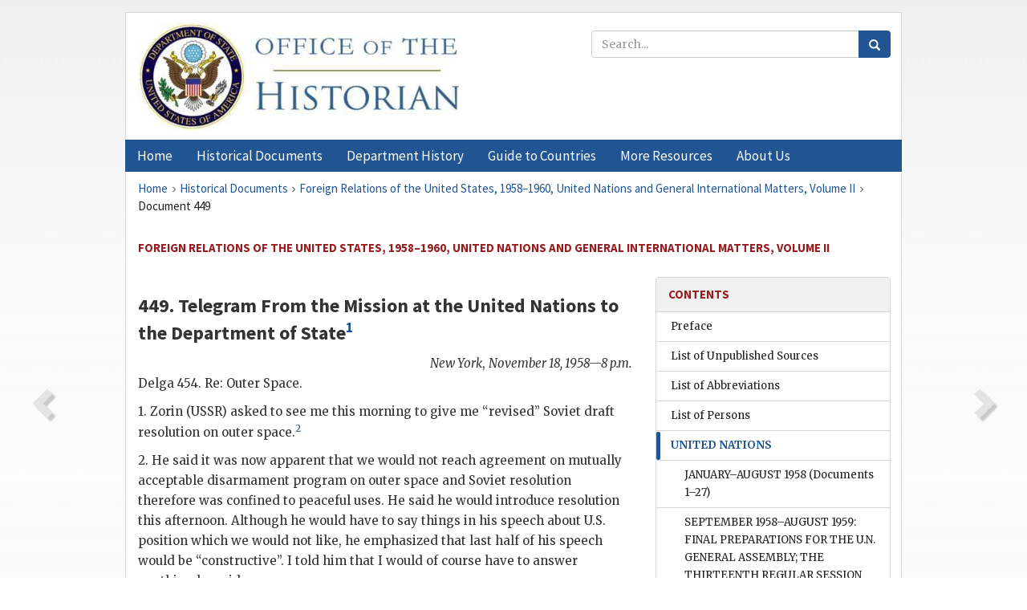

--- FILE ---
content_type: text/html;charset=utf-8
request_url: https://history.state.gov/historicaldocuments/frus1958-60v02/d449
body_size: 11149
content:
<!DOCTYPE html>
<html data-template="pages:app-root" lang="en" data-app=""><head><meta name="viewport" content="width=device-width, initial-scale=1.0"><meta name="description" content="history.state.gov 3.0 shell"><link href="/resources/images/favicon.ico" rel="shortcut icon"><script src="">(function(w,d,s,l,i){w[l]=w[l]||[];w[l].push({'gtm.start':
        new Date().getTime(),event:'gtm.js'});var f=d.getElementsByTagName(s)[0],
        j=d.createElement(s),dl=l!='dataLayer'?'&l='+l:'';j.async=true;j.src=
        'https://www.googletagmanager.com/gtm.js?id='+i+dl;f.parentNode.insertBefore(j,f);
        })(window,document,'script','dataLayer','GTM-WBD65RCC');</script><link href="/resources/css/all.css" rel="stylesheet" type="text/css"><title>Historical Documents - Office of the Historian</title></head><body id="body">
        <!-- Google Tag Manager (noscript) -->
        <noscript><iframe src="https://www.googletagmanager.com/ns.html?id=GTM-WBD65RCC" height="0" width="0" style="display:none;visibility:hidden"></iframe></noscript>
        <!-- End Google Tag Manager (noscript) -->
        <header class="hsg-header">
            <section class="hsg-grid hsg-header-inner">
                <div class="container hsg-header-content">
                    <div class="row">
                        <div class="col-sm-7">
                            <a href="/">
                                <img src="/resources/images/Office-of-the-Historian-logo_500x168.jpg" class="img-responsive" width="400" alt="Office of the Historian">
                            </a>
                        </div>
                        <div class="col-sm-5">
                            
                                <div class="banner__search">
                                    <div class="searchbox">
                                        <form action="/search" method="get" class="main-form" id="navigationSearchForm">
                                            <p class="form-group">
                                                <!-- Search: -->
                                                <input type="text" size="15" name="q" placeholder="Search..." class="form-control" id="search-box">
                                                <button type="submit" class="hsg-link-button search-button btn">
                                                    <i class="hsg-search-button-icon"></i>
                                                </button>
                                            </p>
                                        </form>
                                    </div>
                                </div>
                            
                        </div>
                    </div>
                </div>
            </section>
        </header>

        <nav role="navigation" class="hsg-nav navbar navbar-default">
            <div class="container hsg-nav-content">
                <div class="navbar-header">
                    <button type="button" class="navbar-toggle collapsed" data-toggle="collapse" data-target="#navbar-collapse-1" aria-expanded="false">
                        <span class="sr-only">Menu</span>
                        <i class="fa fa-bars"></i>
                        <span class="toggle-text">Menu</span>
                    </button>
                    <!--<a data-template="config:app-title" class="navbar-brand" href="./index.html">App Title</a>-->
                </div>
                <div class="navbar-collapse collapse" id="navbar-collapse-1">
                    <ul class="nav navbar-nav">
                        <li class="dropdown">
                            <a href="/" shape="rect">
                                <span>Home</span>
                            </a>
                        </li>
                        <li class="dropdown">
                            <a href="/historicaldocuments" class="dropdown-toggle" data-toggle="dropdown" role="button" aria-haspopup="true" aria-expanded="false">
                                <span>Historical Documents</span>
                            </a>
                            <ul class="dropdown-menu">
                                <li>
                                    <a href="/historicaldocuments">
                                        <em>Foreign Relations of the United States</em>
                                    </a>
                                </li>
                                <li>
                                    <a href="/historicaldocuments/about-frus">About the
                                            <em>Foreign Relations</em> Series</a>
                                </li>
                                <li>
                                    <a href="/historicaldocuments/status-of-the-series">Status
                                        of the <em>Foreign Relations</em> Series</a>
                                </li>
                                <li>
                                    <a href="/historicaldocuments/frus-history">History of the
                                            <em>Foreign Relations</em> Series</a>
                                </li>
                                <li>
                                    <a href="/historicaldocuments/ebooks">Ebooks Initiative</a>
                                </li>
                                <li>
                                    <a href="/historicaldocuments/quarterly-releases">Quarterly
                                        Releases</a>
                                </li>
                            </ul>
                        </li>
                        <li id="index_nav" class="dropdown">
                            <a href="/departmenthistory" class="dropdown-toggle" data-toggle="dropdown" role="button" aria-haspopup="true" aria-expanded="false">
                                <span>Department History</span>
                            </a>
                            <ul class="dropdown-menu">
                                <li>
                                    <a href="/departmenthistory">Overview</a>
                                </li>
                                <!--
                                <li>
                                    <a href="$app/departmenthistory/timeline">Administrative
                                        Timeline</a>
                                </li>
                                -->
                                <li>
                                    <a href="/departmenthistory/people/secretaries">Biographies
                                        of the Secretaries of State</a>
                                </li>
                                <li>
                                    <a href="/departmenthistory/people/principals-chiefs">Principal Officers and Chiefs of Mission</a>
                                </li>
                                <li>
                                    <a href="/departmenthistory/travels/secretary">Travels of
                                        the Secretary of State</a>
                                </li>
                                <li>
                                    <a href="/departmenthistory/travels/president">Travels of
                                        the President</a>
                                </li>
                                <li>
                                    <a href="/departmenthistory/visits">Visits by Foreign Heads
                                        of State</a>
                                </li>
                                <li>
                                    <a href="/departmenthistory/wwi">World War I and the
                                        Department</a>
                                </li>
                                <li>
                                    <a href="/departmenthistory/buildings">Buildings of the
                                        Department of State</a>
                                </li>
                                <li>
                                    <a href="/departmenthistory/diplomatic-couriers">U.S.
                                        Diplomatic Couriers</a>
                                </li>
                            </ul>
                        </li>
                        <li id="countries_nav" class="dropdown">
                            <a href="/countries" class="dropdown-toggle" data-toggle="dropdown" role="button" aria-haspopup="true" aria-expanded="false">
                                <span>Guide to Countries</span>
                            </a>
                            <ul class="dropdown-menu">
                                <li>
                                    <a href="/countries">Guide to Country Recognition and
                                        Relations</a>
                                </li>
                                <li>
                                    <a href="/countries/archives">World Wide Diplomatic Archives
                                        Index</a>
                                </li>
                            </ul>
                        </li>
                        <li id="resources_nav" class="dropdown">
                            <a href="" class="dropdown-toggle" data-toggle="dropdown" role="button" aria-haspopup="true" aria-expanded="false">
                                <span>More Resources</span>
                            </a>
                            <ul class="dropdown-menu">
                                <li>
                                    <a href="/tags">Browse Resources by Subject Tag</a>
                                </li>
                                <li>
                                    <a href="/conferences">Conferences</a>
                                </li>
                                <li>
                                    <a href="/about/contact-us">Contact Us</a>
                                </li>
                                <li>
                                    <a href="/developer">Developer Resources &amp; APIs</a>
                                </li>
                                <li>
                                    <a href="/education">Educational Resources</a>
                                </li>
                                <li>
                                    <a href="/about/faq">Frequently Asked Questions</a>
                                </li>
                                <li>
                                    <a href="/milestones">Key Milestones</a>
                                </li>
                                <li>
                                    <a href="/open">Open Government Initiative</a>
                                </li>
                                <li>
                                    <a href="/departmenthistory/short-history">A Short History
                                        of the Department</a>
                                </li>
                            </ul>
                        </li>
                        <li class="dropdown">
                            <a href="/about" shape="rect">
                                <span>About Us</span>
                            </a>
                        </li>
                    </ul>
                </div>
            </div>
        </nav>

        <div class="hsg-main">
            <section class="hsg-grid hsg-main-inner">
                <div class="container hsg-main-content">
                    <main id="content">
        <div>
            <div class="row">
                <nav class="hsg-breadcrumb hsg-breadcrumb--wrap" aria-label="breadcrumbs"><ol vocab="http://schema.org/" typeof="BreadcrumbList" class="hsg-breadcrumb__list"><li class="hsg-breadcrumb__list-item" property="itemListElement" typeof="ListItem"><a href="/" class="hsg-breadcrumb__link" property="item" typeof="WebPage"><span property="name">Home</span></a></li><li class="hsg-breadcrumb__list-item" property="itemListElement" typeof="ListItem"><a href="/historicaldocuments" class="hsg-breadcrumb__link" property="item" typeof="WebPage"><span property="name">Historical Documents</span></a></li><li class="hsg-breadcrumb__list-item" property="itemListElement" typeof="ListItem"><a href="/historicaldocuments/frus1958-60v02" class="hsg-breadcrumb__link" property="item" typeof="WebPage"><span property="name">Foreign Relations of the United States, 1958–1960, United Nations and General International Matters, Volume II</span></a></li><li class="hsg-breadcrumb__list-item" property="itemListElement" typeof="ListItem"><a href="/historicaldocuments/frus1958-60v02/d449" class="hsg-breadcrumb__link" property="item" typeof="WebPage" aria-current="page"><span property="name">Document 449</span></a></li></ol></nav>
            </div>
            <div class="row">
                <div class="hsg-navigation-wrapper">
                    <h2 class="hsg-navigation-title" id="navigation-title">Foreign Relations of the United States, 1958–1960, United
                    Nations and General International Matters, Volume II</h2>
                </div>
            </div>
            <div class="row">
                <a data-doc="frus1958-60v02.xml" data-root="1.7.4.4.40.36" data-current="1.7.4.4.40.40" class="page-nav nav-prev" data-template="pages:navigation-link" data-template-direction="previous" href="/historicaldocuments/frus1958-60v02/d448">
                    <i class="glyphicon glyphicon-chevron-left"></i>
                </a>
                <a data-doc="frus1958-60v02.xml" data-root="1.7.4.4.40.44" data-current="1.7.4.4.40.40" class="page-nav nav-next" data-template="pages:navigation-link" data-template-direction="next" href="/historicaldocuments/frus1958-60v02/d450">
                    <i class="glyphicon glyphicon-chevron-right"></i>
                </a>
                <div class="hsg-width-main">
                    <div id="content-inner">
                        <div id="content-container">
                            <div class="content"><style type="text/css">.document_right {
   display: inline; float: right;
}

</style><div class="tei-div3" id="d449">
                        <h3 class="tei-head7">449. Telegram From the <span class="tei-gloss">Mission at the United
                                Nations</span> to the <span class="tei-gloss">Department of
                                State</span><span id="fnref:1.7.4.4.40.40.8.5"><a href="#fn:1.7.4.4.40.40.8.5" class="note" rel="footnote">1</a></span></h3>
                        <div class="tei-opener"><div class="tei-dateline"><span class="tei-placeName"><span class="tei-hi2 font-italic italic">New
                                        York</span></span>, <span class="tei-date"><span class="tei-hi2 font-italic italic">November 18,
                                        1958—8 p.m.</span></span></div></div>
                        <p class="tei-p3"><span class="tei-gloss">Delga</span> 454. Re: Outer Space.</p>
                        <p class="tei-p3">1. <span class="tei-persName">Zorin</span> (<span class="tei-gloss">USSR</span>) asked to see me this morning to give me “revised”
                            Soviet draft resolution on outer space.<span id="fnref:1.7.4.4.40.40.14.6"><a href="#fn:1.7.4.4.40.40.14.6" class="note" rel="footnote">2</a></span></p>
                        <p class="tei-p3">2. He said it was now apparent that we would not reach agreement on
                            mutually acceptable disarmament program on outer space and Soviet
                            resolution therefore was confined to peaceful uses. He said he would
                            introduce resolution this afternoon. Although he would have to say
                            things in his speech about U.S. position which we would not like, he
                            emphasized that last half of his speech would be “constructive”. I told
                            him that I would of course have to answer anything he said.</p>
                        <p class="tei-p3">3. <span class="tei-persName">Zorin</span> said he had asked to see
                            me and wanted me to have resolution first because cooperation in outer
                            space could only be meaningful if U.S. and <span class="tei-gloss">USSR</span> were in agreement. However, since I was tied up with
                            Senator <span class="tei-persName">Johnson</span>, he did not wait
                            and he saw Argentina, India, <span class="tei-gloss">UK</span> and
                                <span class="tei-gloss">UAR</span>. Difference between Soviet
                            resolution and U.S. resolution<span id="fnref:1.7.4.4.40.40.18.12"><a href="#fn:1.7.4.4.40.40.18.12" class="note" rel="footnote">3</a></span> was that U.S.
                            (20–power) draft called for a study to determine what <span class="tei-gloss">UN</span> might do, while Soviet draft called for
                            decision in principle now to establish “International Committee” on
                            outer space and for appointment of preparatory group to work out its
                            program and rules of procedure. Soviet draft also listed functions which
                            “International Committee” should have.</p>
                        <p class="tei-p3">4. In response to my question he said approach <span class="tei-gloss">USSR</span> had in mind was substantially same as that in
                            establishment of <span class="tei-gloss">IAEA</span>. Preparatory
                            group would be appointed this year to work out plans for “International
                            Committee”, and it would report to <span class="tei-gloss">GA</span>
                            next year for final decisions. Committee would not become “operational”
                            until after that time. In response to question whether he had
                            specialized agency type organization in mind, he said this was something
                            to be worked out by “preparatory group”. (Soviet draft implies they may
                            have in mind giving committee status similar to <span class="tei-gloss">IAEA</span>.) However, <span class="tei-persName">Zorin</span> did say committee should be more closely linked
                            with <span class="tei-gloss">UN</span> than <span class="tei-gloss">IAEA</span>.</p>
                        <p class="tei-p3">5. <span class="tei-persName">Zorin</span> said that Soviet ideas on
                            composition of preparatory group were: Big Four: 3 neutrals—India,
                            Sweden and <span class="tei-gloss">UAR</span>; 3 members of “Socialist
                            camp”—Poland, Czechoslovakia and Romania; and</p>
                        <a href="pg_871" id="pg_871" class="tei-pb1 hsg-facsilime-link" target="_self" rel="nofollow">
            [Page 871]
        </a>
                        <p class="tei-p3">one Latin American—Argentina. He stated this composition should not
                            prejudge eventual composition of projected “International Committee”.
                            (He put this composition in his revised text.)</p>
                        <p class="tei-p3">6. I told him I thought this new resolution was interesting proposal and
                            that nothing could please me more than to achieve agreement with <span class="tei-gloss">USSR</span> on issue of such importance to peace
                            and welfare of mankind. We would study Soviet resolution carefully and
                            immediately. We would consult with our cosponsors and we would see him
                            again just as soon as we had a position.</p>
                        <p class="tei-p2 flushleft"><span class="tei-hi2 font-italic italic">Recommendation:</span></p>
                        <p class="tei-p3">1. Soviet resolution will be attractive to many <span class="tei-gloss">GA</span> members, especially because it shows apparent Soviet
                            flexibility and willingness to participate in <span class="tei-gloss">UN</span> program on peaceful uses of outer space. It is being
                            hailed by many as a Soviet retreat. Some accommodation therefore seems
                            necessary.</p>
                        <p class="tei-p3">2. I suggest we include in 20–power draft paragraph in which <span class="tei-gloss">UN</span> takes decision in principle now that
                            there should be <span class="tei-gloss">UN</span> body sometime
                            providing one means for international cooperation in peaceful uses of
                            outer space (i.e., the concept in paragraph 1 of Soviet draft), but that
                            committee to be appointed forthcoming year otherwise retain character
                            intended in our resolution and not be “preparatory commission”.</p>
                        <p class="tei-p3">3. We should also incorporate such other aspects of Soviet draft in
                            20–power draft as we can with view toward obtaining Soviet concurrence,
                            e.g., preambular reference to <span class="tei-gloss">IGY</span>
                            research activities.</p>
                        <p class="tei-p3">4. We should hold firm line on composition of committee against new
                            Soviet “parity” approach. (Their proposed committee includes 4 Western
                            Powers, 4 Communists, and 3 “neutrals”.)</p>
                        <p class="tei-p3">Instructions requested urgently so that we can talk with Russians and
                            cosponsors tomorrow.</p>
                        <div class="tei-closer"><div class="tei-signed1"><span class="tei-hi1 strong"><span class="tei-persName">Lodge</span></span></div></div>
                    </div><div class="footnotes"><ol><li class="footnote" id="fn:1.7.4.4.40.40.8.5" value="1"><span class="fn-content">Source:
                                Department of State, Central Files, 701.022/11–1858.
                                Confidential.</span><a href="#fnref:1.7.4.4.40.40.8.5" class="fn-back">↩</a></li><li class="footnote" id="fn:1.7.4.4.40.40.14.6" value="2"><span class="fn-content">See
                                    <a href="/historicaldocuments/frus1958-60v02/d447fn2">footnote 2, Document
                            447</a>.</span><a href="#fnref:1.7.4.4.40.40.14.6" class="fn-back">↩</a></li><li class="footnote" id="fn:1.7.4.4.40.40.18.12" value="3"><span class="fn-content">See <a href="/historicaldocuments/frus1958-60v02/d448fn3">footnote 3</a>, <span class="tei-hi2 font-italic italic"><a href="/historicaldocuments/frus1958-60v02/d449">supra</a></span>.</span><a href="#fnref:1.7.4.4.40.40.18.12" class="fn-back">↩</a></li></ol></div></div>
                        </div>
                    </div>
                </div>
                <div class="hsg-width-sidebar"><aside class="hsg-aside--static">
                    
                    <div id="media-download"></div>

                    <div class="hsg-panel hsg-toc">
   <div class="hsg-panel-heading hsg-toc__header">
      <h4 class="hsg-sidebar-title">Contents</h4>
   </div>
   <nav aria-label="Side navigation">
      <ul class="hsg-toc__chapters">
         <li class="hsg-toc__chapters__item">
            <a data-template="toc:highlight-current" class="" href="/historicaldocuments/frus1958-60v02/preface">Preface</a>
         </li>
         <li class="hsg-toc__chapters__item">
            <a data-template="toc:highlight-current" class="" href="/historicaldocuments/frus1958-60v02/sources">List of Unpublished Sources</a>
         </li>
         <li class="hsg-toc__chapters__item">
            <a data-template="toc:highlight-current" class="" href="/historicaldocuments/frus1958-60v02/terms">List of Abbreviations</a>
         </li>
         <li class="hsg-toc__chapters__item">
            <a data-template="toc:highlight-current" class="" href="/historicaldocuments/frus1958-60v02/persons">List of Persons</a>
         </li>
         <li class="hsg-toc__chapters__item js-accordion">
            <a data-template="toc:highlight-current" class="hsg-current" href="/historicaldocuments/frus1958-60v02/comp1">UNITED NATIONS</a>
            <ul class="hsg-toc__chapters__nested">
               <li class="hsg-toc__chapters__item">
                  <a data-template="toc:highlight-current" class="" href="/historicaldocuments/frus1958-60v02/ch1">JANUARY–AUGUST 1958<span> (Documents 1–27)</span>
                  </a>
               </li>
               <li class="hsg-toc__chapters__item">
                  <a data-template="toc:highlight-current" class="" href="/historicaldocuments/frus1958-60v02/ch2">SEPTEMBER 1958–AUGUST 1959: FINAL PREPARATIONS FOR THE U.N. GENERAL ASSEMBLY; THE THIRTEENTH REGULAR
                        SESSION OF THE U.N. GENERAL ASSEMBLY<span> (Documents 28–91)</span>
                  </a>
               </li>
               <li class="hsg-toc__chapters__item">
                  <a data-template="toc:highlight-current" class="" href="/historicaldocuments/frus1958-60v02/ch3">SEPTEMBER–DECEMBER 1959: FINAL PREPARATIONS FOR THE U.N. GENERAL ASSEMBLY; THE FOURTEENTH REGULAR SESSION OF THE
                        U.N. GENERAL ASSEMBLY<span> (Documents 92–120)</span>
                  </a>
               </li>
               <li class="hsg-toc__chapters__item">
                  <a data-template="toc:highlight-current" class="" href="/historicaldocuments/frus1958-60v02/ch4">JANUARY–SEPTEMBER 18, 1960: AFRICAN PARTICIPATION IN THE UNITED NATIONS;
                        CANDIDACIES FOR PRESIDENT OF THE FIFTEENTH REGULAR SESSION OF THE U.N. GENERAL ASSEMBLY; PREPARATIONS FOR THE
                        FIFTEENTH GENERAL ASSEMBLY<span> (Documents 121–173)</span>
                  </a>
               </li>
               <li class="hsg-toc__chapters__item">
                  <a data-template="toc:highlight-current" class="" href="/historicaldocuments/frus1958-60v02/ch5">SEPTEMBER 19–OCTOBER 13, 1960: U.S. REACTION TO KHRUSHCHEV’S PARTICIPATION IN THE U.N. GENERAL ASSEMBLY<span> (Documents 174–227)</span>
                  </a>
               </li>
               <li class="hsg-toc__chapters__item">
                  <a data-template="toc:highlight-current" class="" href="/historicaldocuments/frus1958-60v02/ch6">OCTOBER 14–DECEMBER 1960: REMAINDER OF THE FIFTEENTH GENERAL
                        ASSEMBLY<span> (Documents 228–263)</span>
                  </a>
               </li>
               <li class="hsg-toc__chapters__item">
                  <a data-template="toc:highlight-current" class="" href="/historicaldocuments/frus1958-60v02/ch7">ANTARCTICA<span> (Documents 264–328)</span>
                  </a>
               </li>
               <li class="hsg-toc__chapters__item">
                  <a data-template="toc:highlight-current" class="" href="/historicaldocuments/frus1958-60v02/ch8">LAW OF THE SEA<span> (Documents 329–436)</span>
                  </a>
               </li>
               <li class="hsg-toc__chapters__item">
                  <a data-template="toc:highlight-current" class="hsg-current" href="/historicaldocuments/frus1958-60v02/ch9">OUTER SPACE<span> (Documents 437–479)</span>
                  </a>
               </li>
            </ul>
         </li>
         <li class="hsg-toc__chapters__item">
            <a data-template="toc:highlight-current" class="" href="/historicaldocuments/frus1958-60v02/index">Index</a>
         </li>
      </ul>
   </nav>
</div>

                    <div>
                        <div class="hsg-panel" id="person-panel">
                            <div class="hsg-panel-heading">
                                <h4 class="hsg-sidebar-title">Persons</h4>
                            </div>
                            <div class="hsg-list-group"><a href="persons#p_JLB1" tabindex="0" class="list-group-item" data-toggle="tooltip" title="Democratic Senator from Texas; Senate Majority Leader">Johnson, Lyndon
                            B.</a><a href="persons#p_LHCJ1" tabindex="0" class="list-group-item" data-toggle="tooltip" title="Representative at the United Nations until September 1960">Lodge, Henry
                            Cabot</a><a href="persons#p_ZVA1" tabindex="0" class="list-group-item" data-toggle="tooltip" title="Deputy Foreign Minister of the Soviet Union">Zorin, Valerian
                            A.</a></div>
                        </div>
                        <div class="hsg-panel" id="gloss-panel">
                            <div class="hsg-panel-heading">
                                <h4 class="hsg-sidebar-title">Abbreviations &amp; Terms</h4>
                            </div>
                            <div class="hsg-list-group"><a href="terms#t_DELGA1" tabindex="0" class="list-group-item" data-toggle="tooltip" title="series indicator for telegrams from the delegation at the United Nations General Assembly to the Department of State">Delga</a><a href="terms#t_GA1" tabindex="0" class="list-group-item" data-toggle="tooltip" title="General Assembly, United Nations">GA</a><a href="terms#t_IAEA1" tabindex="0" class="list-group-item" data-toggle="tooltip" title="International Atomic Energy Agency">IAEA</a><a href="terms#t_IGY1" tabindex="0" class="list-group-item" data-toggle="tooltip" title="International Geophysical Year">IGY</a><a href="terms#t_UAR1" tabindex="0" class="list-group-item" data-toggle="tooltip" title="United Arab Republic">UAR</a><a href="terms#t_UK1" tabindex="0" class="list-group-item" data-toggle="tooltip" title="United Kingdom">UK</a><a href="terms#t_UN1" tabindex="0" class="list-group-item" data-toggle="tooltip" title="United Nations">UN</a><a href="terms#t_USSR1" tabindex="0" class="list-group-item" data-toggle="tooltip" title="Union of Soviet Socialist Republics">USSR</a></div>
                        </div>
                    </div>
                </aside><aside id="sections" class="hsg-aside--section"><div class="hsg-panel"><div class="hsg-panel-heading"><h2 class="hsg-sidebar-title">Historical Documents</h2></div><ul class="hsg-list-group"><li class="hsg-list-group-item"><a href="/historicaldocuments/about-frus"><span property="name">About the <em>Foreign Relations</em> Series</span></a></li><li class="hsg-list-group-item"><a href="/historicaldocuments/status-of-the-series"><span property="name">Status of the <em>Foreign Relations</em> Series</span></a></li><li class="hsg-list-group-item"><a href="/historicaldocuments/frus-history"><span property="name">History of the <em>Foreign Relations</em> Series</span></a></li><li class="hsg-list-group-item"><a href="/historicaldocuments/ebooks"><span property="name"><em>Foreign Relations</em> Ebooks</span></a></li><li class="hsg-list-group-item"><a href="/historicaldocuments/other-electronic-resources"><span property="name">Other Electronic Resources</span></a></li><li class="hsg-list-group-item"><a href="/historicaldocuments/guide-to-sources-on-vietnam-1969-1975"><span property="name">Guide to Sources on Vietnam, 1969-1975</span></a></li><li class="hsg-list-group-item"><a href="/historicaldocuments/citing-frus"><span property="name">Citing the <em>Foreign Relations</em> series</span></a></li></ul></div></aside></div>
            </div>
        </div>
    </main>
                    <!--
                    <section class="" data-template="pages:unless-asides">
                        <button title="Cite this resource" class="hsg-cite__button">Cite this resource</button>
                    </section>
                    -->
                </div>
            </section>
        </div>

        <footer class="hsg-footer">
            <section class="hsg-grid hsg-footer-top">
                <div class="container">
                    <nav class="row">
                        <ul class="hsg-footer-list">
                            <h4>Learn more</h4>
                            <li>
                                <a href="/">Home</a>
                            </li>
                            <li>
                                <a href="/search">Search</a>
                            </li>
                            <li>
                                <a href="/about/faq">FAQ</a>
                            </li>
                        </ul>

                        <ul class="hsg-footer-list">
                            <h4>Topics</h4>
                            <li>
                                <a href="/historicaldocuments/">Historical Documents</a>
                            </li>
                            <li>
                                <a href="/departmenthistory/">Department History</a>
                            </li>
                            <li>
                                <a href="/countries/">Countries</a>
                            </li>
                        </ul>
                        <ul class="hsg-footer-list">
                            <h4>Contact</h4>
                            <li>
                                <a href="/about/">About Us</a>
                            </li>
                            <li>
                                <a href="/about/contact-us">Contact Us</a>
                            </li>
                        </ul>

                        <ul class="hsg-footer-list">
                            <h4>Policies</h4>
                            <li>
                                <a href="https://www.state.gov/section-508-accessibility-statement/">Accessibility Statement</a>
                            </li>
                            <li>
                                <a href="https://www.state.gov/privacy-policy/">Privacy Policy</a>
                            </li>
                            <li>
                                <a href="https://www.state.gov/external-link-policy-and-disclaimers/">External Link Policy</a>
                            </li>
                            <li>
                                <a href="https://www.state.gov/copyright-information/">Copyright
                                    Information</a>
                            </li>
                            <li>
                                <a href="/about/content-warning">Content Warning</a>
                            </li>
                        </ul>
                    </nav>
                </div>
            </section>

            <section class="hsg-grid hsg-footer-bottom">
                <div class="container">
                    <div class="row">
                        <address class="col-xs-12 col-sm-12 col-md-12">
                            <h4>Office of the Historian, Shared Knowledge Services, Bureau of Administration <br>
                                <a href="https://www.state.gov">United States Department of
                                State</a></h4>
                            <p>
                                <a href="mailto:history@state.gov">history@state.gov</a>
                            </p>
                            <p>Phone: <a href="tel:+1-202-955-0200">202-955-0200</a></p>
                        </address>
                    </div>
                </div>
            </section>
            
            <section class="hsg-grid hsg-footer-nether">
                <div class="container">
                    <div class="row">
                        <p><a href="mailto:history@state.gov?subject=Error%20on%20page%20%60%2Fexist%2Fapps%2Fhsg-shell%2Fhistoricaldocuments%2Ffrus1958-60v02%2Fd449%60&amp;body=%0D%0A_________________________________________________________%0D%0APlease%20provide%20any%20additional%20information%20above%20this%20line%0D%0A%0D%0ARequested%20URL%3A%0D%0A%09https%3A%2F%2Fhistory.state.gov%2Fexist%2Fapps%2Fhsg-shell%2Fhistoricaldocuments%2Ffrus1958-60v02%2Fd449%0D%0A%0D%0AParameters%3A%0D%0A%09publication-id%3A%20%20frus%0D%0A%09section-id%3A%20%20d449%0D%0A%09requested-url%3A%20%20https%3A%2F%2Ftest.history.state.gov%2Fhistoricaldocuments%2Ffrus1958-60v02%2Fd449%0D%0A%09x-method%3A%20%20get%0D%0A%09document-id%3A%20%20frus1958-60v02">Report an issue on this page</a></p>
                    </div>
                </div>
            </section>
        </footer>

        <script src="/resources/scripts/app.all.js" type="text/javascript" async id="cite-script"></script>
        <!-- Google tag (gtag.js) -->
        <script async src="https://www.googletagmanager.com/gtag/js?id=G-GWKX1LXFD1"></script>
        <script>
            window.dataLayer = window.dataLayer ||[];
            function gtag() {
                dataLayer.push(arguments);
            }
            gtag('js', new Date());

            gtag('config', 'G-GWKX1LXFD1');
        </script>
        <!-- We participate in the US government's analytics program. See the data at analytics.usa.gov. -->
        <script type="text/javascript" async src="https://dap.digitalgov.gov/Universal-Federated-Analytics-Min.js?agency=DOS" id="_fed_an_ua_tag"></script>
        <!--
        <script type="application/json" id="original_citation" data-template="config:csl-json"/>
        -->
    </body></html>